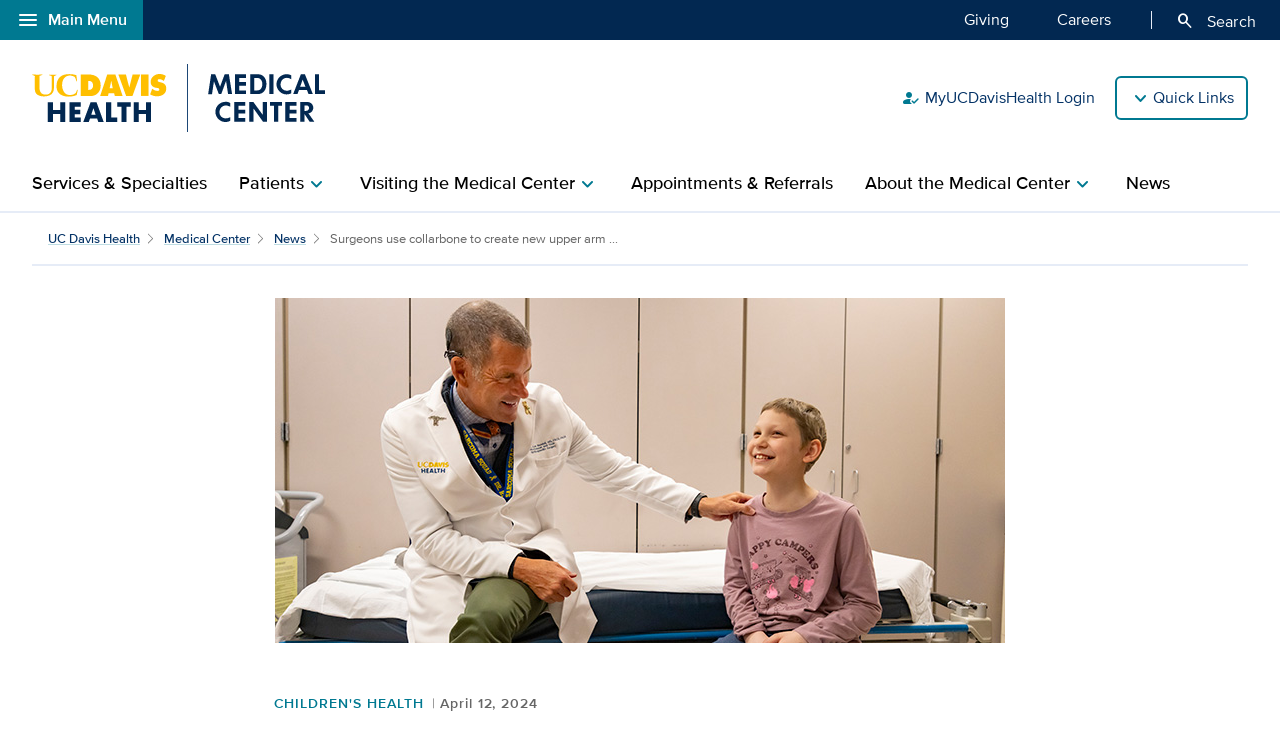

--- FILE ---
content_type: text/html;charset=UTF-8
request_url: https://health.ucdavis.edu/medical-center/news/headlines/surgeons-use-collarbone-to-create-new-upper-arm-for-young-cancer-patient-/2024/04
body_size: 55469
content:
<!DOCTYPE HTML><html lang="en">
   <head>
      <meta http-equiv="Content-Type" content="text/html; charset=UTF-8">
      <title>Surgeons use collarbone to create new upper arm for young cancer patient</title>
      <!--grid-layout--><!--ls:begin[stylesheet]-->
      <style type="text/css">
          
          .iw_container
          {
            max-width:800px !important;
            margin-left: auto !important;
            margin-right: auto !important;
          }
          .iw_stretch
          {
            min-width: 100% !important;
          }
        </style>
      <link rel="stylesheet" type="text/css" href="/assets/css/global.min.css?v=50">
      <!--ls:end[stylesheet]--><!--ls:begin[canonical]--><!--ls:end[canonical]--><!--ls:begin[script]--><!--ls:end[script]--><!--ls:begin[meta-keywords]-->
      <meta name="keywords" content="">
      <!--ls:end[meta-keywords]--><!--ls:begin[meta-description]-->
      <meta name="description" content="When Sydney Engle was diagnosed with osteosarcoma, her parents put their trust in UC Davis Children&rsquo;s Hospital and R. Lor Randall.">
      <!--ls:end[meta-description]--><!--ls:begin[custom-meta-data]-->
      <meta name="viewport" content="width=device-width, initial-scale=1.0, minimum-scale=1.0">
      <!--ls:end[custom-meta-data]--><!--ls:begin[meta-vpath]-->
      <meta name="vpath" content="">
      <!--ls:end[meta-vpath]--><!--ls:begin[meta-page-locale-name]-->
      <meta name="page-locale-name" content="">
      <!--ls:end[meta-page-locale-name]--><!--ls:begin[head-injection]--><script type="application/ld+json">
{
"@context": "https://schema.org/",
"@type": "ReportageNewsArticle",
"url":"https://health.ucdavis.edu/medical-center/news/headlines/surgeons-use-collarbone-to-create-new-upper-arm-for-young-cancer-patient-/2024/04",
"author": {
"@type": "Person",
"name": "Erin Baily"
 },
"publisher": {
"@type": "MedicalOrganization",
"name": "UC Davis Health",
"sameAs": "https://health.ucdavis.edu/"
 },
 "image": {
 "@type": "ImageObject",
"representativeOfPage": "true",
"contentURL": "https://health.ucdavis.edu/media-resources/contenthub/health-news/2024/apr/thumbnail/sydney-engle-lor-randall-th.jpg",
"height": 333,
"width": 445
},
"datePublished": "2024-04-12",
 "dateModified": "2025-08-25",
"headline": "Surgeons use collarbone to create new upper arm for young cancer patient",
"description": "When Sydney Engle was diagnosed with osteosarcoma, her parents put their trust in UC Davis Children&rsquo;s Hospital and R. Lor Randall."
}
 </script>
<link rel="canonical" href="https://health.ucdavis.edu/news/headlines/surgeons-use-collarbone-to-create-new-upper-arm-for-young-cancer-patient-/2024/04">
<meta property="og:image" content="https://health.ucdavis.edu/media-resources/contenthub/health-news/2024/apr/thumbnail/sydney-engle-lor-randall-th.jpg">
<meta name="twitter:card" content="summary_large_image">
<meta name="twitter:title" content="Surgeons use collarbone to create new upper arm for young cancer patient">
<meta property="og:image:alt" content="Male soctor wearing white coat and female patient sitting on an exam room bed giving a thumbs up">
<meta property="og:type" content="article">
<meta property="og:site_name" content="medical-center">
<meta property="og:title" content="Surgeons use collarbone to create new upper arm for young cancer patient">
<meta name="mediaType" content="text">
<meta property="og:description" content="When Sydney Engle was diagnosed with osteosarcoma, her parents put their trust in UC Davis Children&rsquo;s Hospital and R. Lor Randall.">
<meta name="twitter:image" content="https://health.ucdavis.edu/media-resources/contenthub/health-news/2024/apr/thumbnail/sydney-engle-lor-randall-th.jpg">
<meta name="last-modified" content="April 12, 2024">
<meta name="twitter:image:alt" content="Male soctor wearing white coat and female patient sitting on an exam room bed giving a thumbs up">
<meta name="twitter:description" content="When Sydney Engle was diagnosed with osteosarcoma, her parents put their trust in UC Davis Children&rsquo;s Hospital and R. Lor Randall.">
<meta name="categories" content="Children's Health,General Health News,Surgery,Orthopaedic Care,Cancer Care">
<meta property="og:url" content="https://health.ucdavis.edu/medical-center/news/headlines/surgeons-use-collarbone-to-create-new-upper-arm-for-young-cancer-patient-/2024/04">
<meta name="contentType" content="news">
<meta itemprop="image" content="https://health.ucdavis.edu/media-resources/contenthub/health-news/2024/apr/thumbnail/sydney-engle-lor-randall-th.jpg">
<meta itemprop="name" content="Surgeons use collarbone to create new upper arm for young cancer patient">
<meta itemprop="description" content="When Sydney Engle was diagnosed with osteosarcoma, her parents put their trust in UC Davis Children&rsquo;s Hospital and R. Lor Randall.">
 <meta http-equiv="X-UA-Compatible" content="IE=edge"><meta name="copyright" content="Copyright UC Regents. For more information regarding the University of California's copyright terms, visit http://www.ucop.edu/services/terms.html">
<meta name="siteName" content="medical-center">
<script async src="https://siteimproveanalytics.com/js/siteanalyze_68301.js"></script>

<link rel="icon" href="/assets/images/icons/favicon/favicon.ico" sizes="any">
<link rel="icon" href="/assets/images/icons/favicon/favicon.svg" type="image/svg+xml">
<link rel="apple-touch-icon" href="/assets/images/icons/favicon/apple-touch-icon.png">	<meta name="author" content="UC Davis Medical Center">
<meta name="lastModifiedDate" content="Wed Dec 31 16:00:00 PST 1969">
<!--ls:end[head-injection]--><!--ls:begin[tracker-injection]--><!--ls:end[tracker-injection]--><!--ls:begin[script]--><!--ls:end[script]--><!--ls:begin[script]--><!--ls:end[script]--></head>
   <body><!--ls:begin[body]-->
      <div class="iw_viewport-wrapper"><div class="container-fluid iw_section" id="sectionkme1vylm">
 <div class="row iw_row iw_stretch" id="rowkme1vyln">
  <div class="iw_columns col-lg-12" id="colkme1vylo">
   <div class="iw_component" id="iw_comp1635329764136">
    <style>#iw_comp1629819526542{}</style><div xmlns:xlink="http://www.w3.org/1999/xlink" class="global-nav-component mx-n4 mx-md-n5 fw" id="global-nav-component">
   <nav class="navbar navbar-expand-lg" aria-label="Global navigation menu">
      <div class="global-menu-navbar fixed-bottom d-flex d-lg-none">
         <div class="search-mobile"><button class="navbar-toggler" type="button" id="search-mobile" data-bs-toggle="collapse" data-bs-target="#searchMobile" aria-controls="searchMobile" aria-expanded="false" aria-label="Toggle search field"><span aria-hidden="true" class="material-symbols-rounded">search</span> Search All UC Davis Health</button></div>
         <div class="open-menu-mobile"><button type="button" data-bs-toggle="modal" data-bs-target="#global-nav-modal-bottom" aria-describedby="global-nav-menu-open">Main Menu<span aria-hidden="true" class="material-symbols-rounded">add</span></button></div>
      </div><button type="button" class="open-menu d-none d-lg-flex" data-bs-toggle="modal" data-bs-target="#global-nav-modal-left" aria-controls="global-nav-modal-left" aria-describedby="global-nav-menu-open"><span aria-hidden="true" class="material-symbols-rounded">menu</span>Main Menu</button><span class="sr-only" id="global-nav-menu-open">Open global navigation modal</span><div class="modal modal-position fade" tabindex="-1" role="navigation" data-parent="#global-nav-component">
         <div class="modal-dialog modal-sm">
            <div class="modal-content"><button type="button" class="close close-menu d-none d-lg-flex" data-bs-dismiss="modal" aria-describedby="global-nav-menu-close"><span aria-hidden="true" class="material-symbols-rounded">close</span>Main Menu</button><span class="sr-only" id="global-nav-menu-close">Close global navigation modal</span><a class="global-nav-wordmark" href="/welcome/" title="UC Davis Health">
                  <div class="d-inline-block wordmark align-items-center mr-3"><img src="/assets/images/wordmarks/UCDavisHealth-white.svg" alt="UC Davis Health"></div></a><div class="close-menu-mobile d-flex d-lg-none"><button type="button" class="close-menu" aria-describedby="global-nav-menu-close" data-bs-dismiss="modal">Main Menu<span aria-hidden="true" class="material-symbols-rounded">remove</span></button></div>
               <ul class="list-group">
                  <li><a class="list-group-item list-group-item-action" id="global_clamp_link_1" href="/welcome/">UC Davis Health Home</a></li>
                  <li><a class="list-group-item list-group-item-action" id="global_clamp_link_2" href="/patients-visitors/">Patients & Visitors</a></li>
                  <li><a class="list-group-item list-group-item-action" id="global_clamp_link_3" href="/patients-visitors/services-specialties/">Services & Specialties</a></li>
                  <li><a class="list-group-item list-group-item-action" id="global_clamp_link_4" href="/healthcare-professionals/">Health Care Professionals</a></li>
                  <li><a class="list-group-item list-group-item-action" id="global_clamp_link_5" href="/schools-programs/">Schools & Programs</a></li>
                  <li><a class="list-group-item list-group-item-action" id="global_clamp_link_6" href="/research/">Research</a></li>
                  <li><a class="list-group-item list-group-item-action" id="global_clamp_link_7" href="/news/">News</a></li>
                  <li><a class="list-group-item list-group-item-action" id="global_clamp_link_8" href="/about/">About UC Davis Health</a></li>
               </ul>
               <div class="global-nav-wrapper-mobile"></div>
            </div>
         </div>
      </div>
      <div class="collapse navbar-collapse ml-auto" id="navbar-supported-content">
         <ul class="navbar-nav mr-auto">
            <li class="nav-item"><a class="nav-link" id="global_clamp_TopLevellink_1" href="/giving/">Giving<span class="sr-only"></span></a></li>
            <li class="nav-item"><a class="nav-link" id="global_clamp_TopLevellink_2" href="https://hr.ucdavis.edu/">Careers<span class="sr-only"></span></a></li>
         </ul>
      </div>
      <div class="global-nav-search"><button id="desktop-search" class="desktop-search btn btn-search d-none d-lg-block" data-bs-target="#search" aria-controls="search" aria-expanded="false" aria-label="Opens search field overlay"><span aria-hidden="true" class="material-symbols-rounded">search</span>
            Search</button></div>
      <div id="search">
         <div class="wordmark-container px-4 px-md-5 py-2 py-md-3"><a id="mobile-primary-brand" class="wordmark" href="/welcome/" title="UC Davis Health">
               <div class="d-inline-flex wordmark-primary-brand align-items-center py-2 py-md-1 mr-3"><img src="/assets/images/wordmarks/UCDavisHealth-white.svg" alt="UC Davis Health"></div></a></div><button type="button" class="close" aria-label="close">&times;</button><div class="component-header"><span class="component-heading underlined mb-2 pb-3">Search All UC Davis Health</span></div>
         <form class="search-form" role="search" aria-label="search" action="/search-results/" method="post">
            <fieldset><input id="query" name="query" type="search" value="" placeholder="Enter search words..."><input id="site-type" name="site-type" type="hidden" value="internet"><input id="site-name" name="site-name" type="hidden" value="medical-center"><input id="search-baseurl" name="search-baseurl" type="hidden" value="/search-results/"><label class="sr-only" for="search-words-desktop">Search All UC Davis Health</label><button id="search-submit-desktop" type="submit" class="btn btn-secondary custom-search btn-lg" aria-label="Submit search">Search</button></fieldset>
         </form><span class="search-text">Search enhanced by Google</span></div>
      <div class="collapse fixed-bottom" id="searchMobile" data-parent="#global-nav-component">
         <div class="site-title-container justify-content-between d-flex d-lg-none">
            <div class="wordmark-container px-4 px-md-5 py-2 py-md-3"><a id="mobile-site-brand" class="wordmark" href="/welcome/" title="UC Davis Health">
                  <div class="d-inline-flex wordmark-primary-brand align-items-center py-2 py-md-1 mr-3"><img src="/assets/images/wordmarks/UCDavisHealth-white.svg" alt="UC Davis Health"></div></a></div>
            <div class="ml-3"><button class="close" type="button" data-bs-toggle="collapse" data-bs-target="#searchMobile" aria-controls="searchMobile" aria-label="Close search"><span aria-hidden="true" class="material-symbols-rounded">close</span></button></div>
         </div>
         <div class="component-header"><span class="component-heading underlined mb-2 pb-3">Search All UC Davis Health</span></div>
         <div class="search-container">
            <form class="search-form" role="search" aria-label="search" action="/search-results/" method="post">
               <fieldset><input id="query" name="query" type="search" value="" placeholder="Enter search words..."><input id="site-type" name="site-type" type="hidden" value="internet"><input id="site-name" name="site-name" type="hidden" value="medical-center"><input id="search-baseurl" name="search-baseurl" type="hidden" value="/search-results/"><label class="sr-only" for="search-words-mobile">Search All UC Davis Health</label><button id="search-submit-mobile" type="submit" class="btn btn-secondary btn-lg" aria-label="Submit search">Search</button></fieldset>
            </form><span class="search-text">Search enhanced by Google</span></div>
      </div>
   </nav>
</div><header xmlns:xlink="http://www.w3.org/1999/xlink" class="header-component brand-header mx-n4 mx-md-n5">
   <div class="inner-header-container">
      <div class="brands-container">
         <div class="wrapper d-flex align-items-center">
            <div class="wordmark-container"><a id="brand" class="wordmark" href="/medicalcenter/" title="UC Davis Medical Center">
                  <div class="d-inline-flex wordmark-primary-brand align-items-center"><img src="/assets/images/wordmarks/UCDavisHealth.svg" alt="UC Davis Health"></div>
                  <div class="d-inline-flex wordmark-sub-brand align-items-center"><img src="/assets/images/wordmarks/UCDavis-Medical-Center.svg" alt="UC Davis Medical Center"></div></a></div>
            <div class="utility-links-nav-component utility-links-nav">
               <nav class="navbar navbar-light priority" aria-label="Utility menu">
                  <ul class="ml-auto">
                     <li class="nav-item"><a class="nav-link" id="utility_nav_link_1-person" href="/login/"><span aria-hidden="true" class="material-symbols-rounded">how_to_reg</span>MyUCDavisHealth Login</a></li>
                     <li class="nav-item"><a class="nav-link" id="utility_nav_link_2-physician" href="https://physicians.ucdavis.edu/medicalcenter"><span aria-hidden="true" class="material-symbols-rounded">person_search</span>Find a Doctor</a></li>
                     <li class="nav-item"><a class="nav-link" id="utility_nav_link_3-" href="/medical-center/visiting/directions/"><span aria-hidden="true" class="material-symbols-rounded">location_on</span>Directions and Parking</a></li>
                     <li class="nav-item"><a class="nav-link" id="utility_nav_link_4-" href="/patients-visitors/services-specialties/telehealth"><span aria-hidden="true" class="material-symbols-rounded">video_camera_front</span>Telehealth Services</a></li>
                     <li class="nav-item"><a class="nav-link" id="utility_nav_link_5-" href="/health-education/"><span aria-hidden="true" class="material-symbols-rounded">fact_check</span>Wellness Classes</a></li>
                     <li class="nav-item"><a class="nav-link" id="utility_nav_link_6-" href="/patients-visitors/clinical-trials/"><span aria-hidden="true" class="material-symbols-rounded">biotech</span>Search Clinical Trials</a></li>
                     <li class="nav-item"><a class="nav-link" id="utility_nav_link_7-" href="/patients-visitors/giving-volunteering/"><span aria-hidden="true" class="material-symbols-rounded">volunteer_activism</span>Giving and Volunteering</a></li>
                  </ul>
               </nav><input type="hidden" id="utility-nav-dropdown-label" name="utility-nav-dropdown-label" value="Quick Links" data-nav="header-utility-nav-links"></div>
         </div>
      </div>
   </div>
</header>
   </div>
  </div>
 </div>
</div>
<div class="container-fluid iw_section" id="sectionkme1vylq">
 <div class="row iw_row iw_stretch" id="rowkme1vylr">
  <div class="iw_columns col-lg-12" id="colkme1vyls">
   <div class="iw_component" id="iw_comp1635329764137">
    <style>#iw_comp1635329764137{}</style><div xmlns:xlink="http://www.w3.org/1999/xlink" id="primaryNavigation" class="primary-navigation-component">
   <div class="wrapper d-flex justify-content-center"><span id="sr_menuIntro" class="sr-only" aria-hidden="true">Show</span><span id="sr_menuOutro" class="sr-only" aria-hidden="true">menu</span><nav aria-label="Navigation menu"><button id="primaryNavigation_toggle" class="nav-toggle" aria-expanded="false" aria-controls="primaryNavigation_linkList" aria-label="Open the site navigation menu"><span class="material-symbols-rounded" aria-hidden="true">menu</span><span class="button-text">Menu</span></button><ul id="primaryNavigation_linkList" class="primary-link-list" aria-modal="false" aria-describedby="Site navigation menu items">
            <li><a class="primary-link" id="pLink_1" href="/medical-center/services-specialties/">Services & Specialties</a></li>
            <li><button id="pLink_2" class="primary-link" aria-haspopup="true" aria-expanded="false" aria-controls="pLink_2_menu" aria-labelledby="sr_menuIntro pLink_2 sr_menuOutro"><span>Patients</span><span class="material-symbols-rounded" aria-hidden="true">chevron_right</span></button><div id="pLink_2_menu" class="menu" aria-modal="false">
                  <div class="wrapper row d-flex justify-content-center"><button id="pLink_2-back" class="back-link" aria-haspopup="true" aria-expanded="false" aria-controls="pLink_2_menu" aria-label="Go back to previous menu"><span class="material-symbols-rounded" aria-hidden="true">chevron_left</span>Back</button><div class="primary-header col-12 col-lg-3"><span class="primary-heading"><a id="primary-heading_2" href="/medical-center/patients/">Patients<span class="material-symbols-rounded" aria-hidden="true">arrow_forward</span></a></span><span id="pLink_2_description" class="primary-description basic-content-body article-body"><p>Resources and information for our patients at the Medical Center.</p></span></div>
                     <div class="secondary-links col-12 col-lg-9">
                        <ul class="secondary-link-list">
                           <li class="secondary-link"><a id="secondary-links_2_1_1" href="/medical-center/patients/about-your-stay/">About Your Stay</a></li>
                           <li class="secondary-link"><a id="secondary-links_2_1_2" href="/medical-center/patients/home-care/">Your Care at Home</a></li>
                        </ul>
                     </div>
                  </div>
               </div>
            </li>
            <li><button id="pLink_3" class="primary-link" aria-haspopup="true" aria-expanded="false" aria-controls="pLink_3_menu" aria-labelledby="sr_menuIntro pLink_3 sr_menuOutro"><span>Visiting the Medical Center</span><span class="material-symbols-rounded" aria-hidden="true">chevron_right</span></button><div id="pLink_3_menu" class="menu" aria-modal="false">
                  <div class="wrapper row d-flex justify-content-center"><button id="pLink_3-back" class="back-link" aria-haspopup="true" aria-expanded="false" aria-controls="pLink_3_menu" aria-label="Go back to previous menu"><span class="material-symbols-rounded" aria-hidden="true">chevron_left</span>Back</button><div class="primary-header col-12 col-lg-3"><span class="primary-heading"><a id="primary-heading_3" href="/medical-center/visiting/">Visiting the Medical Center<span class="material-symbols-rounded" aria-hidden="true">arrow_forward</span></a></span><span id="pLink_3_description" class="primary-description basic-content-body article-body"><p>Everything you need to know about visiting the Medical Center.</p></span></div>
                     <div class="secondary-links col-12 col-lg-9">
                        <ul class="secondary-link-list">
                           <li class="secondary-link"><a id="secondary-links_3_1_1" href="/medical-center/visiting/visitor-policies/">Visitor Policies</a></li>
                           <li class="secondary-link"><a id="secondary-links_3_1_2" href="/medical-center/visiting/directions/">Directions and Parking</a></li>
                           <li class="secondary-link"><a id="secondary-links_3_1_3" href="/medical-center/visiting/finding-your-way">Finding Your Way Around</a></li>
                           <li class="secondary-link"><a id="secondary-links_3_1_4" href="/medical-center/visiting/places-to-stay/">Places to Stay</a></li>
                           <li class="secondary-link"><a id="secondary-links_3_1_5" href="/medical-center/visiting/disabilities">For People with Disabilities</a></li>
                        </ul>
                     </div>
                  </div>
               </div>
            </li>
            <li><a class="primary-link" id="pLink_4" href="/medical-center/appointments-referrals/">Appointments & Referrals</a></li>
            <li><button id="pLink_5" class="primary-link" aria-haspopup="true" aria-expanded="false" aria-controls="pLink_5_menu" aria-labelledby="sr_menuIntro pLink_5 sr_menuOutro"><span>About the Medical Center</span><span class="material-symbols-rounded" aria-hidden="true">chevron_right</span></button><div id="pLink_5_menu" class="menu" aria-modal="false">
                  <div class="wrapper row d-flex justify-content-center"><button id="pLink_5-back" class="back-link" aria-haspopup="true" aria-expanded="false" aria-controls="pLink_5_menu" aria-label="Go back to previous menu"><span class="material-symbols-rounded" aria-hidden="true">chevron_left</span>Back</button><div class="primary-header col-12 col-lg-3"><span class="primary-heading"><a id="primary-heading_5" href="/medical-center/about/">About the Medical Center<span class="material-symbols-rounded" aria-hidden="true">arrow_forward</span></a></span><span id="pLink_5_description" class="primary-description basic-content-body article-body"><p>Learn about the UC Davis Medical Center.</p></span></div>
                     <div class="secondary-links col-12 col-lg-9">
                        <ul class="secondary-link-list">
                           <li class="secondary-link"><a id="secondary-links_5_1_1" href="/medical-center/about/leadership/">Leadership</a></li>
                           <li class="secondary-link"><a id="secondary-links_5_1_2" href="/medical-center/about/quality-safety/">Commitment to Quality and Safety</a></li>
                           <li class="secondary-link"><a id="secondary-links_5_1_3" href="/medical-center/about/fellowships-internships/">Fellowships and Internships</a></li>
                           <li class="secondary-link"><a id="secondary-links_5_1_4" href="/medical-center/about/contact/">Contact Us</a></li>
                           <li class="secondary-link"><a id="secondary-links_5_1_5" href="/news/public-reporting/">Public Reporting</a></li>
                        </ul>
                     </div>
                  </div>
               </div>
            </li>
            <li><a class="primary-link" id="pLink_6" href="/medical-center/news/">News</a></li>
            <ul class="utility-nav-links">
               <li class="utility-nav-link"><span class="utility-nav-header">Quick Links</span></li>
               <li class="utility-nav-link"><a class="nav-link" id="utility_nav_link_1-person" href="/login/"><span aria-hidden="true" class="material-symbols-rounded">how_to_reg</span>MyUCDavisHealth Login</a></li>
               <li class="utility-nav-link"><a class="nav-link" id="utility_nav_link_2-physician" href="https://physicians.ucdavis.edu/medicalcenter"><span aria-hidden="true" class="material-symbols-rounded">person_search</span>Find a Doctor</a></li>
               <li class="utility-nav-link"><a class="nav-link" id="utility_nav_link_3-" href="/medical-center/visiting/directions/"><span aria-hidden="true" class="material-symbols-rounded">location_on</span>Directions and Parking</a></li>
               <li class="utility-nav-link"><a class="nav-link" id="utility_nav_link_4-" href="/patients-visitors/services-specialties/telehealth"><span aria-hidden="true" class="material-symbols-rounded">video_camera_front</span>Telehealth Services</a></li>
               <li class="utility-nav-link"><a class="nav-link" id="utility_nav_link_5-" href="/health-education/"><span aria-hidden="true" class="material-symbols-rounded">fact_check</span>Wellness Classes</a></li>
               <li class="utility-nav-link"><a class="nav-link" id="utility_nav_link_6-" href="/patients-visitors/clinical-trials/"><span aria-hidden="true" class="material-symbols-rounded">biotech</span>Search Clinical Trials</a></li>
               <li class="utility-nav-link"><a class="nav-link" id="utility_nav_link_7-" href="/patients-visitors/giving-volunteering/"><span aria-hidden="true" class="material-symbols-rounded">volunteer_activism</span>Giving and Volunteering</a></li>
            </ul>
         </ul>
      </nav>
   </div>
</div>
   </div>
  </div>
 </div>
</div>
<div class="container-fluid iw_section" id="sectionkmxfk96x">
 <div class="row iw_row iw_stretch" id="rowkmxfk96y">
  <div class="iw_columns col-lg-12" id="colkmxfk96z">
   <div class="iw_placeholder" id="iw_placeholder1617194016392">
    <div class="iw_component" id="iw_comp1635329764140">
     <style>#iw_comp1635329764140{}</style><div class="page-content-breadcrumbs wrapper d-flex justify-content-center mb-7">
   <div class="sizer col-12">
      <nav aria-label="breadcrumb">
         <ol class="breadcrumb">
            <li class="breadcrumb-item"><a id="news-post-global-pagebreadcrumbfirstlevel" href="/welcome/" title="UC Davis Health">UC Davis Health</a></li>
            <li class="breadcrumb-item"><a id="news-post-site-pagebreadcrumbfirstlevel" href="/medicalcenter/" title="Medical Center">Medical Center</a></li>
            <li class="breadcrumb-item"><a id="news-post-listing-url" href="/medical-center/news/" title="News">News</a></li>
            <li class="breadcrumb-item active" aria-current="page">Surgeons use collarbone to create new upper arm  ...
               			 		</li>
         </ol>
      </nav>
   </div>
</div><div class="news-article-container marquee-small nosummary">
   <div class="jumbotron jumbotron-fluid hero">
      <div class="hero-image-container article-feature-img body-width"><picture>
            <source media="(min-width:576px)" srcset="/media-resources/contenthub/health-news/2024/apr/marquee/sydney-engle-lor-randall-shoulder-sm.jpg"><img class="img-fluid" width="730" height="345" src="/media-resources/contenthub/health-news/2024/apr/thumbnail/sydney-engle-lor-randall-th.jpg" alt="Male soctor wearing white coat and female patient sitting on an exam room bed giving a thumbs up"></picture></div>
   </div>
   <article id="content" class="news-article">
      <div class="wrapper d-flex justify-content-center">
         <div class="sizer col-lg-10 mb-5 mb-md-7">
            <div class="article-container news-post row dflex justify-content-center mx-0">
               <header xmlns:xs="http://www.w3.org/2001/XMLSchema" id="article-header" class="article-header sizer col-lg-10">
                  <div class="article-dateline-wrapper"><a class="category" href="/medical-center/news/topic/children-health">Children's Health</a><span class="dateline">April 12, 2024</span></div>
                  <h1 class="article-title">Surgeons use collarbone to create new upper arm for young cancer patient </h1><span class="byline">By <span class="author-1">Erin Baily</span></span></header>
               <h2 class="mb-3 col-lg-10 lede">Exceptionally rare procedure called clavicula pro humero avoids amputation</h2>
               <div xmlns:xs="http://www.w3.org/2001/XMLSchema" class="article-body sizer col-lg-10"><strong class="story-location mr-2">(SACRAMENTO) </strong><p>When 9-year-old Sydney Engle was taken by ambulance to UC Davis Children&rsquo;s Hospital after a broken arm, her parents knew the situation had to be something really serious.</p>
<p>&ldquo;It was terrifying. Life changed in an instant,&rdquo; recalled Sydney&rsquo;s mom, Kacy Engle, of that whirlwind day in February 2023. &ldquo;That morning, I thought it was just a pulled muscle. I figured that&rsquo;s what they&rsquo;d tell us. Then we found out her arm was broken, and that became the least of our worries.&rdquo;</p>
<figure class="image"><img src="/media-resources/contenthub/health-news/2024/apr/body/ambulance-wb.jpg" width="730" height="388" alt="Female on a gurney entering the ambulance (left); same female giving a thumbs up" />
<figcaption>Sydney Engle was transported to UC Davis Children&rsquo;s Hospital in Sacramento from her local hospital near Escalon. She had a broken arm, but her transfer signaled something more serious.</figcaption>
</figure>
<h2>From bad to worse</h2>
<p>For the Engles, it all started with a basketball game in San Joaquin County. Kacy and her husband, Jeremy, coached a girls team that included Sydney and her younger sister, Abigail. One day, a player popped the ball out of Sydney&rsquo;s hand, which caused unexpected pain. Sydney grabbed her right arm and started crying.</p>
<p>&ldquo;It was odd for her. Sydney&rsquo;s not the type to cry in front of other kids,&rdquo; Kacy said. &ldquo;We knew something was wrong, but she wanted to continue playing.&rdquo;</p>
<p>When Sydney bumped the same arm in the shower several weeks later, it hurt so badly that Kacy brought her to urgent care near their home in Escalon. That&rsquo;s where the family got the news that Sydney had a broken arm. But there was more.</p>
<p>&ldquo;The doctor looked like she had seen a ghost,&rdquo; Kacy said. &ldquo;Looking back, she likely knew what it was but couldn&rsquo;t tell us.&rdquo;</p>
<p>The Engles headed to the local hospital for more X-rays. Hours later, Sydney was in an ambulance on her way to <a href="https://health.ucdavis.edu/children/">UC Davis Children&rsquo;s Hospital</a> in Sacramento.</p>
<h2>Diagnosis: Osteosarcoma</h2>
<figure class="image img-right"><img src="/media-resources/contenthub/health-news/2024/apr/body/sydney-dog-hospital-b.jpg" width="400" height="401" alt="A child in a blue hospital gown with a mask on her face pets a dog." />
<figcaption>Sydney was admitted to the hospital and diagnosed with osteosarcoma in her right arm.</figcaption>
</figure>
<p>Further testing revealed Sydney had <a href="https://www.cancer.org/cancer/types/osteosarcoma/about/what-is-osteosarcoma.html">osteosarcoma</a>, a type of bone cancer which tends to occur in teenagers and young adults but can also affect younger children. The most common symptoms are limited movement, bone pain, a lump and an unexplained broken arm or leg bone. The prognosis depends on a number of factors, but osteosarcoma requires rapid treatment to prevent it from spreading.</p>
<p>Treatment for osteosarcoma involves chemotherapy and surgery. Doctors select treatment options based on the location, size, type and grade of the osteosarcoma and whether the cancer has spread beyond the bone.</p>
<p>&ldquo;Sydney had an aggressive osteosarcoma involving her shoulder of her dominant (right) arm. Because of the extent of her disease and her age, surgical options were quite challenging,&rdquo; said UC Davis pediatric musculoskeletal surgical oncologist and Chair of Orthopaedic Surgery, R. Lor Randall. &ldquo;You have to consider durability and the ability to grow with the child.&rdquo;</p>
                  <blockquote class="pullquote with-img mt-n2">
                     <div class="img-wrapper mt-5 mt-sm-2 mt-xl-n3  mb-2 mb-sm-0 mx-auto mr-sm-4"><img class="img-fluid" loading="lazy" src="/media-resources/contenthub/health-news/2024/apr/body/kacy-engle-quote.jpg" alt="A woman with long hair in a peach shirt." width="281" height="281"></div><span class="text">We found out that people come from all over the U.S. to see Dr. Randall for surgery. We totally trusted him, 100%. We put our child in his hands knowing how serious he is about what he does.”<span class="caption mt-4"><span class="dash mr-2">—</span><span class="content">Kacy Engle, Sydney’s mom</span></span></span></blockquote><p>Sydney started chemotherapy immediately and three months later, she would have surgery &hellip; but not before her parents had to make the hardest decision of their lives.</p>
<h2>Options for surgery</h2>
<p>The family was given several options, all involving surgery: Use part of Sydney&rsquo;s collarbone to fix her arm or take a bone from her leg to use in her arm. Amputation was also discussed.</p>
<p>&ldquo;The type of amputation she would need wouldn&rsquo;t leave a nub for a prosthetic. They would have had to take from the middle of her shoulder almost to her neck,&rdquo; Kacy said. &ldquo;Her chances of survival would be best, but her quality of life would be compromised.&rdquo;</p>
<p>It was a hard decision to make on behalf of their 9-year-old child. Kacy worried that her daughter would grow up without a limb and ask why her parents had not given her a chance at normalcy.</p>
<p>&ldquo;It kept replaying in my mind,&rdquo; Kacy said. &ldquo;We decided amputation was not the right choice.&rdquo;</p>
<p>The Engles opted instead for an uncommon surgery that would make a new upper arm using her collarbone.</p>
                  <blockquote class="pullquote with-img mt-n2">
                     <div class="img-wrapper mt-5 mt-sm-2 mt-xl-n3  mb-2 mb-sm-0 mx-auto mr-sm-4"><img class="img-fluid" loading="lazy" src="/media-resources/contenthub/health-news/2024/apr/body/r-lor-randall-quote.jpg" alt="Man in a white shirt and a blue bow tie standing outside with trees in the background." width="281" height="281"></div><span class="text">We are now one of the most experienced teams in the world in utilizing this technique (clavicula pro humero).” <span class="caption mt-4"><span class="dash mr-2">—</span><span class="content">R. Lor Randall, UC Davis pediatric musculoskeletal surgical oncologist </span></span></span></blockquote><p>&ldquo;We found out that people come from all over the U.S. to see Dr. Randall for surgery,&rdquo; Kacy said. &ldquo;We totally trusted him, 100%. We put our child in his hands knowing how serious he is about what he does.&rdquo;</p>
<p>Randall is one of relatively few physicians who have performed the exceptionally rare procedure called &ldquo;<a href="https://www.ncbi.nlm.nih.gov/pmc/articles/PMC5599409/">clavicula pro humero</a>.&rdquo; In the procedure, the clavicle, or collarbone, is transposed with its blood supply off the central vessels to function as the upper arm and attachment to the rest of the body.</p>
<p>&ldquo;I believe our team was the first to do this in the United States years ago,&rdquo; Randall said. &ldquo;I first learned about the procedure in 2005 when I was touring in Africa, where they do not have as many options as we do here. We are now one of the most experienced teams in the world in utilizing this technique.&rdquo;</p>
<p>Although an uncommon surgery, Sydney&rsquo;s parents were confident in Randall and appreciate how the care team helped explain what was happening.</p>
<p>&ldquo;They made us feel comfortable and taken care of and more importantly, they were doing everything they possibly could for Syd,&rdquo; Jeremy said.</p>
<p>The Engles remember the surgery took about 9.5 hours.</p>
<p>&ldquo;Dr. Randall came out a few times and reassured us it was going well,&rdquo; Kacy recalled. &ldquo;When Sydney woke up from surgery, they wanted her to move her fingers on that hand. Thankfully, she was able to move them.&rdquo;</p>
<h2>Getting through treatment</h2>
<p>The initial surgery was a success, although Sydney has had some challenges since then. She was so eager to use her arm that she needed a follow-up procedure to reinforce the collarbone which, at her age, is about the diameter of a pencil. She then needed to finish chemotherapy. The treatment that helped save her life took about a year.</p>
<figure class="image img-right"><img src="/media-resources/contenthub/health-news/2024/apr/body/sydney-abigail-b.jpg" width="400" height="400" alt="A smiling child with an arm brace who has lost her hair and another child play in the playroom." />
<figcaption>Sydney and her sister, Abigail, play together after surgery.</figcaption>
</figure>
<p>&ldquo;Sydney is crazy tough. Even if you don&rsquo;t think about the surgeries, it was really hard for her just going through treatment,&rdquo; Kacy said. &ldquo;Each chemo session was different from the last. Some of them were OK. Some of them were horrible. We had no idea if she was going to survive this.&rdquo;</p>
<p>But survive she has, and after completing treatment last November, Sydney was finally able to go back to school and is in fourth grade.</p>
<p>&ldquo;She&rsquo;s just determined. Determined to get better,&rdquo; Kacy said. &ldquo;I&rsquo;ve learned a lot from her. Her will to live. It&rsquo;s pretty amazing.&rdquo;</p>
<h2>Shared gratitude</h2>
<p>Also amazing is the care the Engles say they received at UC Davis Children&rsquo;s Hospital.</p>
                  <blockquote class="pullquote with-img mt-n2">
                     <div class="img-wrapper mt-5 mt-sm-2 mt-xl-n3  mb-2 mb-sm-0 mx-auto mr-sm-4"><img class="img-fluid" loading="lazy" src="/media-resources/contenthub/health-news/2024/apr/body/jeremy-engle-quote.jpg" alt="Headshot of a man with a beard and moustache in a blue shirt and brown hat." width="281" height="281"></div><span class="text">The care UC Davis provided was phenomenal. They were so positive and really helped us through some very challenging times.” <span class="caption mt-4"><span class="dash mr-2">—</span><span class="content">Jeremy Engle, Sydney’s dad</span></span></span></blockquote><p>&ldquo;We made friends with all the staff. I miss them,&rdquo; Kacy said. &ldquo;It really was a wonderful experience even though it was such a horrible experience.&rdquo;</p>
<figure class="image img-right"><img src="/media-resources/contenthub/health-news/2024/apr/body/sydney-family-randall-b.jpg" width="382" height="332" alt="Three adults and a child pose for a picture in an exam room." />
<figcaption>Sydney and her parents on a recent visit to see R. Lor Randall for a follow-up appointment.</figcaption>
</figure>
<p>&ldquo;The care UC Davis provided was phenomenal,&rdquo; Jeremy said. &ldquo;They were so positive and really helped us through some very challenging times.&rdquo;</p>
<p>And as for Randall?</p>
<p>&ldquo;He did a wonderful job and is a really sweet guy. We would definitely recommend him. And, as a matter of fact, I have,&rdquo; Kacy said. &ldquo;It&rsquo;s not just a job for him. It&rsquo;s what he lives and breathes. He took good care of Sydney and we are really grateful.&rdquo;</p>
<p>Randall feels fortunate to have had the opportunity to provide care for Sydney.</p>
<p>&ldquo;The family did their homework and chose the sarcoma team at UC Davis Children&rsquo;s Hospital for our internationally recognized expertise in caring for these rare pediatric malignancies,&rdquo; Randall said. &ldquo;We are so grateful for their trust.&rdquo;</p></div>
               <div class="bg-gold-10 boilerplate basic-content p-4">
                  <p><p><a href="http://children.ucdavis.edu/">UC Davis Children's Hospital</a> is the Sacramento region's only nationally ranked, comprehensive hospital providing care for infants, children, adolescents and young adults with primary, subspecialty and critical care. It includes the Central Valley's only pediatric emergency department and level I pediatric trauma center, which offers the highest level of care for its critically ill patients, as well as a level I children&rsquo;s surgery center. The 129-bed children's hospital includes the state-of-the-art 49-bed neonatal and 24-bed pediatric intensive care and pediatric cardiac intensive care units. For more information, visit <a href="https://children.ucdavis.edu/">children.ucdavis.edu</a>.</p></p>
               </div>
               <div xmlns:xs="http://www.w3.org/2001/XMLSchema" class="article-footer sizer col-lg-10 mt-sm-5">
                  <div class="row mx-0 info-block">
                     <div class="category-block article-body mb-3 mb-sm-5">
                        <h2 class="category-header">Explore related topics</h2>
                        <div class="categories col-12 px-0"><a class="btn btn-secondary py-2 px-3 mb-3 mr-2" href="/medical-center/news/topic/children-health">Children's Health</a><a class="btn btn-secondary py-2 px-3 mb-3 mr-2" href="/medical-center/news/topic/general-health-news">General Health News</a><a class="btn btn-secondary py-2 px-3 mb-3 mr-2" href="/medical-center/news/topic/surgery">Surgery</a><a class="btn btn-secondary py-2 px-3 mb-3 mr-2" href="/medical-center/news/topic/orthopaedic-care">Orthopaedic Care</a><a class="btn btn-secondary py-2 px-3 mb-3 mr-2" href="/medical-center/news/topic/cancer">Cancer Care</a></div>
                     </div>
                     <div class="col-12 contact-box mb-3 px-0"><strong class="news-contact-title">Media Contact</strong><div class="news-contacts mt-2 pt-2"><a href="/newsroom/contactus/index.html" class="btn btn-link btn-sm chevron-right w-100 mb-5" title="News Contacts">See our media contacts page</a><br><div class="pb-4 px-0 pr-sm-3 news-contact">
                              <p class="mb-0 font-weight-bold">Erin Baily
    </p>
                              <p class="email">embaily@health.ucdavis.edu</p>
                              <p class="mb-0">Phone: 916-734-9056</p>
                           </div>
                        </div>
                     </div>
                  </div>
               </div>
            </div>
         </div>
      </div>
   </article>
</div>
    </div>
    <div class="iw_component" id="iw_comp1639061350296">
     <style>#iw_comp1639061350296{}</style><div class="card-trio dark mb-7">
   <div class="wrapper d-flex justify-content-center pt-7 pb-5 pb-sm-0">
      <div class="sizer col-lg-10 px-sm-3">
         <div class="section-header mb-5"><span class="section-title underlined mb-2 pb-3">Related Articles</span></div>
         <div class="card-container row row-cols-1 row-cols-sm-3 d-flex justify-content-center px-6 px-sm-4 px-lg-3">
            <div class="card col mb-3 mb-sm-0 mx-0 pl-0 pr-3 pr-lg-5">
               <div class="card-img"><a title="go to article" href="/medical-center/news/headlines/registration-now-open-for-annual-donut-dash-fundraiser/2026/01">
                     <div class="img-wrapper d-flex justify-content-center align-items-center"><img class="card-img-top" loading="lazy" width="450" height="308" src="/media-resources/contenthub/health-news/2023/01/thumbnail/DonutDash-th.jpg" alt="Two yellow labs, a black lab and a golden retriever lie on the floor behind colorful inflatable and stuffed donuts."></div></a></div>
               <div class="card-body py-3">
                  <h2 class="card-title mt-0 mb-0"><a href="/medical-center/news/headlines/registration-now-open-for-annual-donut-dash-fundraiser/2026/01">Registration now open for annual Donut Dash fundraiser</a></h2>
               </div>
            </div>
            <div class="card col mb-3 mb-sm-0 mx-0 px-0 px-sm-2 px-lg-3">
               <div class="card-img"><a title="go to article" href="/medical-center/news/headlines/country-cares-for-kids-radiothon-raises-85k-in-inaugural-year/2026/01">
                     <div class="img-wrapper d-flex justify-content-center align-items-center"><img class="card-img-top" loading="lazy" width="450" height="308" src="/media-resources/contenthub/health-news/2026/1/marquee/radiothon-th.jpg" alt="Group of people pose together with blue background"></div></a></div>
               <div class="card-body py-3">
                  <h2 class="card-title mt-0 mb-0"><a href="/medical-center/news/headlines/country-cares-for-kids-radiothon-raises-85k-in-inaugural-year/2026/01">Country Cares for Kids Radiothon raises $85K in inaugural year</a></h2>
               </div>
            </div>
            <div class="card col mb-3 mb-sm-0 mx-0 pr-0 pl-3 pl-lg-5">
               <div class="card-img"><a title="go to article" href="/medical-center/news/headlines/popular-mind-institute-lecture-series-will-address-adhd-autism-subtypes-disparities-in-care-and-more-/2026/01">
                     <div class="img-wrapper d-flex justify-content-center align-items-center"><img class="card-img-top" loading="lazy" width="450" height="308" src="/media-resources/contenthub/health-news/2026/1/thumbnail/dls-thumb.jpg" alt="A speaker presents to a crowd in an auditorium with a large screen behind them."></div></a></div>
               <div class="card-body py-3">
                  <h2 class="card-title mt-0 mb-0"><a href="/medical-center/news/headlines/popular-mind-institute-lecture-series-will-address-adhd-autism-subtypes-disparities-in-care-and-more-/2026/01">Popular MIND Institute lecture series will address ADHD, autism subtypes, disparities in care and more </a></h2>
               </div>
            </div>
         </div>
      </div>
   </div>
</div>
    </div>
    <div class="iw_component" id="iw_comp1635329764142">
     <style>#iw_comp1632489919465{}</style><div class="social-links py-3 py-lg-0 px-4 px-md-5 mx-n4 mx-md-n5 mb-7 fw">
   <div class="wrapper">
      <div class="row">
         <div class="title-container col-lg-4 py-3 d-flex align-items-center">
            <h2 class="social-links-title">Connect with Us</h2>
         </div>
         <div class="links-container col-lg-8 py-3">
            <ul class="nav">
               <li class="nav-item"><a class="nav-link p-0 mx-3 my-2" href="https://www.facebook.com/UCDavisMedicalCenter" title="Like us on Facebook"><img class="img-fluid" width="40" height="40" loading="lazy" src="/assets/images/icons/social-icons/Facebook-48x48.svg" alt="Facebook icon"></a></li>
               <li class="nav-item"><a class="nav-link p-0 mx-3 my-2 mr-3 mr-lg-0" href="https://twitter.com/UCDavisMedCntr" title="Follow us on Twitter"><img class="img-fluid" width="40" height="40" loading="lazy" src="/assets/images/icons/social-icons/Twitter-48x48.svg" alt="Twitter icon"></a></li>
            </ul>
         </div>
      </div>
   </div>
</div>
    </div>
   </div>
  </div>
 </div>
</div>
<div class="container-fluid iw_section" id="sectionkme1vylu">
 <div class="row iw_row iw_stretch" id="rowkme1vylv">
  <div class="iw_columns col-lg-12" id="colkme1vylw">
   <div class="iw_component" id="iw_comp1635329764138">
    <style>#iw_comp1629819526544{}</style><footer class="mx-n4 mx-md-n5 fw">
   <div class="site-footer px-4 px-md-5">
      <div class="wrapper">
         <div class="footer-title-container pt-4 pb-3 pb-sm-4 d-sm-flex justify-content-center justify-content-sm-between">
            <div class="footer-site-title align-self-center">
               <h2>UC Davis Medical Center</h2>
            </div>
            <div class="site-donate-button align-item-center"><a class="btn btn-primary btn-sm mt-3 mt-sm-0 mb-0 mr-0" id="medical-center-site-footer-button" href="https://give.ucdavis.edu/Donate/YourGift/9100850" title="Make a Gift">Make a Gift</a></div>
         </div>
      </div>
      <div class="wrapper site-footer-links">
         <div class="row row-cols-1 row-cols-sm-2 row-cols-md-3 pt-3">
            <div class="col"><p><a href="https://maps.app.goo.gl/R47MTsKAXZv1xC8M9">4301 X St.<br>Sacramento, CA 95817</a></p>
<p><span>24-hour Hospital Operator: <a href="tel:1-916-734-2011">916-734-2011</a></span></p>
<p><span>General Information: <a href="tel:1-800-282-3284">800-282-3284</a></span></p></div>
            <div class="col">
               <h3>About UC Davis Medical Center</h3><ul>
<li><a href="/medical-center/about/"><span>About Us</span></a></li>
<li><a href="/medical-center/about/contact/"><span>Contact Us</span></a></li>
<li><a href="/medical-center/news/"><span>News</span></a></li>
<li><a href="/medical-center/about/quality-safety/"><span>Commitment to Quality and Safety</span></a></li>
</ul></div>
            <div class="col">
               <h3>Quick Links</h3><ul>
<li><a href="/login/">MyUCDavisHealth</a></li>
<li><a href="/medical-center/visiting/directions/">Directions and Parking</a></li>
<li><a href="/medical-center/visiting/visitor-policies/">Visitor Policies</a></li>
<li><a href="/referrals/">Physician Referral Center</a></li>
<li><a href="/medical-center/visiting/disabilities">Patients and Visitors With Disabilities</a></li>
</ul></div>
         </div>
      </div>
   </div>
   <div class="global-footer bg-blue px-4 px-md-5 pt-5 pb-7 pb-lg-0">
      <div class="wrapper d-sm-flex justify-content-center justify-content-sm-between">
         <div class="workmark-container align-self-center mb-5"><a id="medical-center-global-footer-brand" href="/welcome/" title="UC Davis Health"><img class="wordmark-primary-brand" width="140" height="50" src="/assets/images/wordmarks/UCDavisHealth-white.svg" alt="UC Davis Health"></a></div>
         <div class="social-media-icons align-self-center mb-5"><a rel="noopener" id="medical-center-global-socialmedialinks-1" href="https://www.youtube.com/ucdavishealth" title="Visit us on YouTube"><img width="48" height="48" src="/assets/images/icons/social-icons/YouTube-48x48-white.svg" alt="Visit us on YouTube"></a><a rel="noopener" id="medical-center-global-socialmedialinks-2" href="https://www.facebook.com/UCDavisHealth" title="Visit us on Facebook"><img width="48" height="48" src="/assets/images/icons/social-icons/Facebook-48x48-white.svg" alt="Visit us on Facebook"></a><a rel="noopener" id="medical-center-global-socialmedialinks-3" href="https://www.linkedin.com/company/uc-davis-health" title="Follow us on LinkedIn"><img width="48" height="48" src="/assets/images/icons/social-icons/LinkedIn-48x48-white.svg" alt="Follow us on LinkedIn"></a><a rel="noopener" id="medical-center-global-socialmedialinks-4" href="https://twitter.com/UCDavisHealth" title="Visit us on X"><img width="48" height="48" src="/assets/images/icons/social-icons/Twitter-48x48-white.svg" alt="Visit us on X"></a><a rel="noopener" id="medical-center-global-socialmedialinks-5" href="https://www.instagram.com/ucdavishealth" title="Follow us on Instagram"><img width="48" height="48" src="/assets/images/icons/social-icons/Instagram-48x48-white.svg" alt="Follow us on Instagram"></a><a rel="noopener" id="medical-center-global-socialmedialinks-6" href="/news/social-media/#social-rss-feeds" title="RSS"><img width="48" height="48" src="/assets/images/icons/social-icons/RSS-48x48-white.svg" alt="RSS"></a></div>
      </div>
      <div class="wrapper global-footer-links">
         <div class="row row-cols-1 row-cols-sm-2 row-cols-md-4">
            <div class="col"><ul>
<li><a href="/medical-center/" id="global-footer-medical-center">Medical Center</a></li>
<li><a href="/children/" id="global-footer-medical-center">Children&rsquo;s Hospital</a></li>
<li><a href="https://www.ucdavisrehabhospital.com/">Rehabilitation Hospital</a></li>
<li><a href="/patients-visitors/locations/primary-care/">Neighborhood clinics</a></li>
<li><a href="/medical-school/" id="global-footer-school-medicine">School of Medicine</a></li>
<li><a href="/nursing/" id="global-footer-school-nursing">Betty Irene Moore School of Nursing</a></li>
<li><a href="/medical-group/" id="global-footer-medical-group">Medical Group</a></li>
</ul></div>
            <div class="col">
               <h3>ABOUT UC DAVIS HEALTH</h3><ul>
<li><a href="/about/" id="global-footer-about">About Us</a></li>
<li><a href="/contact/" id="global-footer-contact">Contact Us</a></li>
<li><a href="/news/social-media/" id="global-footer-social-media">Social Media</a></li>
<li><a href="/patients-visitors/locations/" id="global-footer-maps-directions">Maps and Directions</a></li>
</ul></div>
            <div class="col">
               <h3>FOR PATIENTS</h3><ul>
<li><a href="/login/" id="global-footer-myucdavishealth">MyUCDavisHealth</a></li>
<li><a href="https://physicians.ucdavis.edu/" id="global-footer-find-provider">Find a Provider or Faculty</a></li>
<li><a href="/patients-visitors/locations/primary-care/" id="global-footer-clinic-locations">Clinic Locations</a></li>
<li><a href="/participate/" id="global-footer-clinical-trials">Clinical Trials</a></li>
<li><a href="/referrals/" id="global-footer-referrals">Referring Physicians</a></li>
<li><a href="/patients-visitors/insurance-billing/financial-assistance" id="global-footer-financial-assistance">Help Paying Your Bill</a></li>
<li><a href="/news/public-reporting/chargemaster" id="global-footer-price-transparency">Price Transparency</a></li>
<li><a href="/conditions/infectious-diseases/viral-infections/covid-19" id="global-footer-coronavirus">COVID-19 Resources</a></li>
</ul></div>
            <div class="col">
               <h3>WE ARE PART OF</h3><ul>
<li><a href="https://www.ucdavis.edu" id="global-footer-uc-davis-campus">UC Davis</a></li>
<li><a href="https://health.universityofcalifornia.edu" id="global-footer-uc-health">University of California Health</a></li>
<li><a href="https://www.universityofcalifornia.edu" id="global-footer-uc">University of California</a></li>
</ul></div>
         </div>
         <hr class="bg-light mb-4 mx-n3">
         <div class="row pb-5 pb-lg-4 global-legal-links">
            <div class="col-md-6">
               <p>&copy;&nbsp;<span id=“copyright_year”>2026</span>&nbsp;UC Regents. All Rights Reserved  | <a id="medical-center-global-footerlinks-1" href="/legal/">Terms & Conditions</a> | <a id="medical-center-global-footerlinks-2" href="/legal/privacy/">Privacy Policy</a></p>
            </div>
            <div class="col-md-6 text-md-right footer-address"><p><a href="https://www.google.com/maps/dir//4301+X+Street,+Sacramento,+CA+95817/@38.5536375,-121.4575672,17z/data=!3m2!4b1!5s0x809ad07cda872d07:0x5f26da684f78b234!4m9!4m8!1m0!1m5!1m1!1s0x809ad07b61a69c5f:0xafd10ea1f63dceb1!2m2!1d-121.4553785!2d38.5536333!3e2" id="global-footer-address">4301 X St., Sacramento, CA 95817</a></p></div>
         </div>
      </div>
   </div>
</footer>
		  
		  <!-- Global JS  -->
		  <script src="/assets/js/bootstrap.bundle.min.js"></script>
		  <script src="/assets/js/global.min.js?v=50"></script>
		  <script defer src="/assets/js/ucdh-sites-livesite.js?v=01"></script>
		  

   </div>
   <div class="iw_component" id="iw_comp1635329764139">
    <style>#iw_comp1621023859482{}</style><!-- Web Page Settings Component -->
   </div>
  </div>
 </div>
</div></div><!--ls:end[body]--><!--ls:begin[page_track]--><!--ls:end[page_track]--></body>
</html>

--- FILE ---
content_type: image/svg+xml
request_url: https://health.ucdavis.edu/assets/images/icons/social-icons/Twitter-48x48-white.svg
body_size: 847
content:
<?xml version="1.0" encoding="utf-8"?>
<!-- Generator: Adobe Illustrator 28.0.0, SVG Export Plug-In . SVG Version: 6.00 Build 0)  -->
<svg version="1.1" xmlns="http://www.w3.org/2000/svg" xmlns:xlink="http://www.w3.org/1999/xlink" x="0px" y="0px" width="48px"
	 height="48px" viewBox="0 0 48 48" style="enable-background:new 0 0 48 48;" xml:space="preserve">
<style type="text/css">
	.st0{fill-rule:evenodd;clip-rule:evenodd;fill:#FFFFFF;}
</style>
<g id="Layer_2">
</g>
<g id="Layer_1">
	<g>
		<path class="st0" d="M24,0C10.7,0,0,10.8,0,24c0,13.3,10.7,24,24,24s24-10.8,24-24C48,10.8,37.3,0,24,0z M29.2,37.3L22.2,27
			l-8.9,10.3H11l10.1-11.8L11,10.7h7.7l6.7,9.8l8.4-9.8h2.3L26.5,22h0L37,37.3H29.2z"/>
		<polygon class="st0" points="24.2,21.9 17.7,12.5 14.1,12.5 22.3,24.1 23.3,25.6 23.3,25.6 30.3,35.6 33.8,35.6 25.3,23.4 		"/>
	</g>
</g>
</svg>
